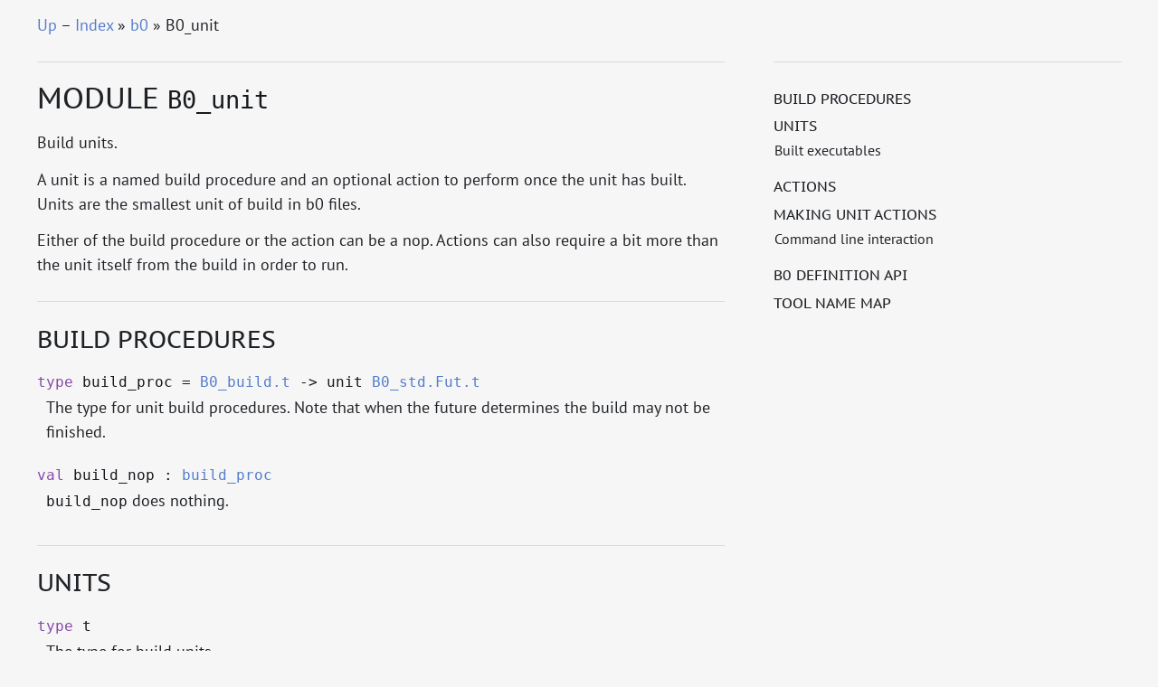

--- FILE ---
content_type: text/html; charset=UTF-8
request_url: https://erratique.ch/software/b0/doc/B0_unit/index.html
body_size: 4840
content:
<!DOCTYPE html>
<html xmlns="http://www.w3.org/1999/xhtml"><head><title>B0_unit (b0.B0_unit)</title><meta charset="utf-8"/><link rel="stylesheet" href="../../_odoc-theme/odoc.css"/><meta name="generator" content="odoc 3.1.0"/><meta name="viewport" content="width=device-width,initial-scale=1.0"/><script src="../../highlight.pack.js"></script><script>hljs.initHighlightingOnLoad();</script></head><body class="odoc"><nav class="odoc-nav"><a href="../index.html">Up</a> – <a href="../../index.html">Index</a> &#x00BB; <a href="../index.html">b0</a> &#x00BB; B0_unit</nav><header class="odoc-preamble"><h1>Module <code><span>B0_unit</span></code></h1><p>Build units.</p><p>A unit is a named build procedure and an optional action to perform once the unit has built. Units are the smallest unit of build in b0 files.</p><p>Either of the build procedure or the action can be a nop. Actions can also require a bit more than the unit itself from the build in order to run.</p></header><div class="odoc-tocs"><nav class="odoc-toc odoc-local-toc"><ul><li><a href="#proc">Build procedures</a></li><li><a href="#units">Units</a><ul><li><a href="#executable">Built executables</a></li></ul></li><li><a href="#action">Actions</a></li><li><a href="#making">Making unit actions</a><ul><li><a href="#cli">Command line interaction</a></li></ul></li><li><a href="#b0_def">b0 definition API</a></li><li><a href="#tools">Tool name map</a></li></ul></nav></div><div class="odoc-content"><h2 id="proc"><a href="#proc" class="anchor"></a>Build procedures</h2><div class="odoc-spec"><div class="spec type anchored" id="type-build_proc"><a href="#type-build_proc" class="anchor"></a><code><span><span class="keyword">type</span> build_proc</span><span> = <span><a href="../B0_build/index.html#type-t">B0_build.t</a> <span class="arrow">&#45;&gt;</span></span> <span>unit <a href="../B0_std/Fut/index.html#type-t">B0_std.Fut.t</a></span></span></code></div><div class="spec-doc"><p>The type for unit build procedures. Note that when the future determines the build may not be finished.</p></div></div><div class="odoc-spec"><div class="spec value anchored" id="val-build_nop"><a href="#val-build_nop" class="anchor"></a><code><span><span class="keyword">val</span> build_nop : <a href="#type-build_proc">build_proc</a></span></code></div><div class="spec-doc"><p><code>build_nop</code> does nothing.</p></div></div><h2 id="units"><a href="#units" class="anchor"></a>Units</h2><div class="odoc-spec"><div class="spec type anchored" id="type-t"><a href="#type-t" class="anchor"></a><code><span><span class="keyword">type</span> t</span></code></div><div class="spec-doc"><p>The type for build units.</p></div></div><div class="odoc-spec"><div class="spec value anchored" id="val-make"><a href="#val-make" class="anchor"></a><code><span><span class="keyword">val</span> make : <span><span class="optlabel">?doc</span>:string <span class="arrow">&#45;&gt;</span></span> <span><span class="optlabel">?meta</span>:<a href="../B0_meta/index.html#type-t">B0_meta.t</a> <span class="arrow">&#45;&gt;</span></span> <span>string <span class="arrow">&#45;&gt;</span></span> <span><a href="#type-build_proc">build_proc</a> <span class="arrow">&#45;&gt;</span></span> <a href="#type-t">t</a></span></code></div><div class="spec-doc"><p><code>make n proc ~doc ~meta ~action</code> is a build unit named <code>n</code> with build procedure <code>proc</code>, synopsis <code>doc</code> and metada <code>meta</code>.</p></div></div><div class="odoc-spec"><div class="spec value anchored" id="val-build_proc"><a href="#val-build_proc" class="anchor"></a><code><span><span class="keyword">val</span> build_proc : <span><a href="#type-t">t</a> <span class="arrow">&#45;&gt;</span></span> <a href="#type-build_proc">build_proc</a></span></code></div><div class="spec-doc"><p><code>proc u</code> are the unit's build procedure.</p></div></div><h3 id="executable"><a href="#executable" class="anchor"></a>Built executables</h3><div class="odoc-spec"><div class="spec value anchored" id="val-tool_name"><a href="#val-tool_name" class="anchor"></a><code><span><span class="keyword">val</span> tool_name : <span>string <a href="../B0_meta/index.html#type-key">B0_meta.key</a></span></span></code></div><div class="spec-doc"><p><code>tool_name</code> is an executable name without the platform specific executable extension.</p></div></div><div class="odoc-spec"><div class="spec value anchored" id="val-exe_file"><a href="#val-exe_file" class="anchor"></a><code><span><span class="keyword">val</span> exe_file : <span><span><a href="../B0_std/Fpath/index.html#type-t">B0_std.Fpath.t</a> <a href="../B0_std/Fut/index.html#type-t">B0_std.Fut.t</a></span> <a href="../B0_meta/index.html#type-key">B0_meta.key</a></span></span></code></div><div class="spec-doc"><p><code>exe_file</code> is an absolute file path to an executable build by the unit.</p></div></div><div class="odoc-spec"><div class="spec value anchored" id="val-outcomes"><a href="#val-outcomes" class="anchor"></a><code><span><span class="keyword">val</span> outcomes : <span><span><span><a href="../B0_std/Fpath/index.html#type-t">B0_std.Fpath.t</a> list</span> <a href="../B0_std/Bval/index.html#type-t">B0_std.Bval.t</a></span> <a href="../B0_meta/index.html#type-key">B0_meta.key</a></span></span></code></div><div class="spec-doc"><p><code>outcomes</code> is the set of public file outcomes.</p></div></div><div class="odoc-spec"><div class="spec value anchored" id="val-copy_outcomes_to_dir"><a href="#val-copy_outcomes_to_dir" class="anchor"></a><code><span><span class="keyword">val</span> copy_outcomes_to_dir : <span><a href="../B0_memo/index.html#type-t">B0_memo.t</a> <span class="arrow">&#45;&gt;</span></span> <span><a href="#type-t">t</a> <span class="arrow">&#45;&gt;</span></span> <span><span class="label">dst_dir</span>:<a href="../B0_std/Fpath/index.html#type-t">B0_std.Fpath.t</a> <span class="arrow">&#45;&gt;</span></span> unit</span></code></div><div class="spec-doc"><p><code>copy_outcomes m u ~dst_dir</code> copies the outcome of <code>u</code> to destination directory <code>dst_dir</code>.</p></div></div><div class="odoc-spec"><div class="spec value anchored" id="val-is_public"><a href="#val-is_public" class="anchor"></a><code><span><span class="keyword">val</span> is_public : <span><a href="#type-t">t</a> <span class="arrow">&#45;&gt;</span></span> bool</span></code></div><div class="spec-doc"><p><code>is_public u</code> is <code>true</code> iff <code>u</code>'s meta has <a href="../B0_meta/index.html#val-public"><code>B0_meta.public</code></a> set to <code>true</code>.</p></div></div><div class="odoc-spec"><div class="spec value anchored" id="val-get_or_suggest_tool"><a href="#val-get_or_suggest_tool" class="anchor"></a><code><span><span class="keyword">val</span> get_or_suggest_tool : 
  <span><span class="label">keep</span>:<span>(<span><a href="#type-t">t</a> <span class="arrow">&#45;&gt;</span></span> bool)</span> <span class="arrow">&#45;&gt;</span></span>
  <span>string <span class="arrow">&#45;&gt;</span></span>
  <span><span>(<span><a href="#type-t">t</a> list</span>, <span><a href="#type-t">t</a> list</span>)</span> <span class="xref-unresolved">Stdlib</span>.result</span></span></code></div><div class="spec-doc"><p><code>get_or_suggest_tool tool_name</code> are tools names whose <a href="#val-tool_name"><code>tool_name</code></a> match <code>tool_name</code> and are filtered by <code>keep</code></p></div></div><div class="odoc-spec"><div class="spec value anchored" id="val-tool_is_user_accessible"><a href="#val-tool_is_user_accessible" class="anchor"></a><code><span><span class="keyword">val</span> tool_is_user_accessible : <span><a href="#type-t">t</a> <span class="arrow">&#45;&gt;</span></span> bool</span></code></div><div class="spec-doc"><p><code>tool_is_user_accessible u</code> assumes <code>u</code> has a tool name. This then returns <code>true</code> iff <code>u</code> <a href="#val-is_public"><code>is_public</code></a> or <a href="#val-in_root_scope"><code>in_root_scope</code></a>.</p></div></div><h2 id="action"><a href="#action" class="anchor"></a>Actions</h2><div class="odoc-spec"><div class="spec module anchored" id="module-Action"><a href="#module-Action" class="anchor"></a><code><span><span class="keyword">module</span> <a href="Action/index.html">Action</a></span><span> : <span class="keyword">sig</span> ... <span class="keyword">end</span></span></code></div><div class="spec-doc"><p>Actions.</p></div></div><div class="odoc-spec"><div class="spec value anchored" id="val-is_actionable"><a href="#val-is_actionable" class="anchor"></a><code><span><span class="keyword">val</span> is_actionable : <span><a href="#type-t">t</a> <span class="arrow">&#45;&gt;</span></span> bool</span></code></div><div class="spec-doc"><p><code>actionable u</code> is <code>true</code> if <code>u</code> has an action that can be run. This checks that either <code>u</code> has an <a href="#val-exe_file"><code>exe_file</code></a> or a <code>`Fun</code> action.</p></div></div><h2 id="making"><a href="#making" class="anchor"></a>Making unit actions</h2><p>These helper functions create units with a <a href="#val-build_nop"><code>build_nop</code></a> build procedure.</p><div class="odoc-spec"><div class="spec value anchored" id="val-of_action'"><a href="#val-of_action'" class="anchor"></a><code><span><span class="keyword">val</span> of_action' : 
  <span><span class="optlabel">?store</span>:<span><a href="../B0_store/index.html#type-binding">B0_store.binding</a> list</span> <span class="arrow">&#45;&gt;</span></span>
  <span><span class="optlabel">?packs</span>:<span><a href="../B0_pack/index.html#type-t">B0_pack.t</a> list</span> <span class="arrow">&#45;&gt;</span></span>
  <span><span class="optlabel">?units</span>:<span><a href="#type-t">t</a> list</span> <span class="arrow">&#45;&gt;</span></span>
  <span><span class="optlabel">?dyn_units</span>:<span>(<span><span class="label">args</span>:<a href="../B0_std/Cmd/index.html#type-t">B0_std.Cmd.t</a> <span class="arrow">&#45;&gt;</span></span> <span><a href="#type-t">t</a> list</span>)</span> <span class="arrow">&#45;&gt;</span></span>
  <span><span class="optlabel">?doc</span>:string <span class="arrow">&#45;&gt;</span></span>
  <span><span class="optlabel">?meta</span>:<a href="../B0_meta/index.html#type-t">B0_meta.t</a> <span class="arrow">&#45;&gt;</span></span>
  <span>string <span class="arrow">&#45;&gt;</span></span>
  <span><a href="Action/index.html#type-func">Action.func</a> <span class="arrow">&#45;&gt;</span></span>
  <a href="#type-t">t</a></span></code></div><div class="spec-doc"><p><code>of_action' name func</code> is an action named <code>name</code> implemented with action function <code>func</code>. <code>units</code> and <code>packs</code> are units and packs that must be built to run the action. <code>store</code> are store bindings that must be enforced in the build.</p></div></div><div class="odoc-spec"><div class="spec value anchored" id="val-of_action"><a href="#val-of_action" class="anchor"></a><code><span><span class="keyword">val</span> of_action : 
  <span><span class="optlabel">?store</span>:<span><a href="../B0_store/index.html#type-binding">B0_store.binding</a> list</span> <span class="arrow">&#45;&gt;</span></span>
  <span><span class="optlabel">?packs</span>:<span><a href="../B0_pack/index.html#type-t">B0_pack.t</a> list</span> <span class="arrow">&#45;&gt;</span></span>
  <span><span class="optlabel">?units</span>:<span><a href="#type-t">t</a> list</span> <span class="arrow">&#45;&gt;</span></span>
  <span><span class="optlabel">?dyn_units</span>:<span>(<span><span class="label">args</span>:<a href="../B0_std/Cmd/index.html#type-t">B0_std.Cmd.t</a> <span class="arrow">&#45;&gt;</span></span> <span><a href="#type-t">t</a> list</span>)</span> <span class="arrow">&#45;&gt;</span></span>
  <span><span class="optlabel">?doc</span>:string <span class="arrow">&#45;&gt;</span></span>
  <span><span class="optlabel">?meta</span>:<a href="../B0_meta/index.html#type-t">B0_meta.t</a> <span class="arrow">&#45;&gt;</span></span>
  <span>string <span class="arrow">&#45;&gt;</span></span>
  <span><span>(<span><a href="../B0_env/index.html#type-t">B0_env.t</a> <span class="arrow">&#45;&gt;</span></span> <span><a href="#type-t">t</a> <span class="arrow">&#45;&gt;</span></span> <span><span class="label">args</span>:<a href="../B0_std/Cmd/index.html#type-t">B0_std.Cmd.t</a> <span class="arrow">&#45;&gt;</span></span> <span><span>(unit, string)</span> <span class="xref-unresolved">Stdlib</span>.result</span>)</span> <span class="arrow">&#45;&gt;</span></span>
  <a href="#type-t">t</a></span></code></div><div class="spec-doc"><p><code>of_action</code> is like <a href="#val-of_action'"><code>of_action'</code></a> but with a function <code>func</code> that evaluates to unit which are turned into <code>Ok Os.Exit.ok</code>.</p></div></div><h3 id="cli"><a href="#cli" class="anchor"></a>Command line interaction</h3><p>Use <a href="../B0_std_cli/index.html"><code>B0_std_cli</code></a> to parse actions arguments and <code>Os.Exit</code> for exit codes. Given a suitable <code>Cmdliner</code> term this function can be used to implement the action's command.</p><p><b>TODO</b> Add a quick getopt interface.</p><div class="odoc-spec"><div class="spec value anchored" id="val-of_cmdliner_cmd"><a href="#val-of_cmdliner_cmd" class="anchor"></a><code><span><span class="keyword">val</span> of_cmdliner_cmd : 
  <span><span class="optlabel">?store</span>:<span><a href="../B0_store/index.html#type-binding">B0_store.binding</a> list</span> <span class="arrow">&#45;&gt;</span></span>
  <span><span class="optlabel">?packs</span>:<span><a href="../B0_pack/index.html#type-t">B0_pack.t</a> list</span> <span class="arrow">&#45;&gt;</span></span>
  <span><span class="optlabel">?units</span>:<span><a href="#type-t">t</a> list</span> <span class="arrow">&#45;&gt;</span></span>
  <span><span class="optlabel">?dyn_units</span>:<span>(<span><span class="label">args</span>:<a href="../B0_std/Cmd/index.html#type-t">B0_std.Cmd.t</a> <span class="arrow">&#45;&gt;</span></span> <span><a href="#type-t">t</a> list</span>)</span> <span class="arrow">&#45;&gt;</span></span>
  <span><span class="optlabel">?doc</span>:string <span class="arrow">&#45;&gt;</span></span>
  <span><span class="optlabel">?meta</span>:<a href="../B0_meta/index.html#type-t">B0_meta.t</a> <span class="arrow">&#45;&gt;</span></span>
  <span>string <span class="arrow">&#45;&gt;</span></span>
  <span><span>(<span><a href="../B0_env/index.html#type-t">B0_env.t</a> <span class="arrow">&#45;&gt;</span></span> <span><a href="#type-t">t</a> <span class="arrow">&#45;&gt;</span></span> <span><a href="../B0_std/Os/Exit/index.html#type-t">B0_std.Os.Exit.t</a> <span class="xref-unresolved">Cmdliner</span>.Cmd.t</span>)</span> <span class="arrow">&#45;&gt;</span></span>
  <a href="#type-t">t</a></span></code></div><div class="spec-doc"><p><code>of_cmdliner_cmd name cmd</code> is like <a href="#val-of_action"><code>of_action</code></a> is an action from the Cmdliner command <code>cmd</code>. See also <a href="Action/index.html#val-of_cmdliner_term"><code>Action.of_cmdliner_term</code></a>.</p><p><b>Note.</b> The command is under a thunk to avoid toplevel inits. This entails a bit of repetition for name and doc but you can access those of the action in the thunk to define the cmdliner command.</p></div></div><h2 id="b0_def"><a href="#b0_def" class="anchor"></a>b0 definition API</h2><div class="odoc-include"><details open="open"><summary class="spec include"><code><span><span class="keyword">include</span> <a href="../B0_def/module-type-S/index.html">B0_def.S</a> <span class="keyword">with</span> <span><span class="keyword">type</span> <span class="xref-unresolved">t</span> := <a href="#type-t">t</a></span> <span class="keyword">with</span> <span><span class="keyword">type</span> <span class="xref-unresolved">Set.t</span> = <span class="xref-unresolved">B0_defs</span>.Unit.Set.t</span></span></code></summary><div class="odoc-spec"><div class="spec value anchored" id="val-mangle_basename"><a href="#val-mangle_basename" class="anchor"></a><code><span><span class="keyword">val</span> mangle_basename : <span>string <span class="arrow">&#45;&gt;</span></span> string</span></code></div></div><div class="odoc-spec"><div class="spec value anchored" id="val-define"><a href="#val-define" class="anchor"></a><code><span><span class="keyword">val</span> define : <span><span class="optlabel">?doc</span>:string <span class="arrow">&#45;&gt;</span></span> <span><span class="optlabel">?meta</span>:<a href="../B0_meta/index.html#type-t">B0_meta.t</a> <span class="arrow">&#45;&gt;</span></span> <span>string <span class="arrow">&#45;&gt;</span></span> <a href="../B0_def/index.html#type-def">B0_def.def</a></span></code></div></div><div class="odoc-spec"><div class="spec value anchored" id="val-def_kind"><a href="#val-def_kind" class="anchor"></a><code><span><span class="keyword">val</span> def_kind : string</span></code></div></div><div class="odoc-spec"><div class="spec value anchored" id="val-def"><a href="#val-def" class="anchor"></a><code><span><span class="keyword">val</span> def : <span><a href="#type-t">t</a> <span class="arrow">&#45;&gt;</span></span> <a href="../B0_def/index.html#type-def">B0_def.def</a></span></code></div></div><div class="odoc-spec"><div class="spec value anchored" id="val-name"><a href="#val-name" class="anchor"></a><code><span><span class="keyword">val</span> name : <span><a href="#type-t">t</a> <span class="arrow">&#45;&gt;</span></span> string</span></code></div></div><div class="odoc-spec"><div class="spec value anchored" id="val-basename"><a href="#val-basename" class="anchor"></a><code><span><span class="keyword">val</span> basename : <span><a href="#type-t">t</a> <span class="arrow">&#45;&gt;</span></span> string</span></code></div></div><div class="odoc-spec"><div class="spec value anchored" id="val-doc"><a href="#val-doc" class="anchor"></a><code><span><span class="keyword">val</span> doc : <span><a href="#type-t">t</a> <span class="arrow">&#45;&gt;</span></span> string</span></code></div></div><div class="odoc-spec"><div class="spec value anchored" id="val-equal"><a href="#val-equal" class="anchor"></a><code><span><span class="keyword">val</span> equal : <span><a href="#type-t">t</a> <span class="arrow">&#45;&gt;</span></span> <span><a href="#type-t">t</a> <span class="arrow">&#45;&gt;</span></span> bool</span></code></div></div><div class="odoc-spec"><div class="spec value anchored" id="val-compare"><a href="#val-compare" class="anchor"></a><code><span><span class="keyword">val</span> compare : <span><a href="#type-t">t</a> <span class="arrow">&#45;&gt;</span></span> <span><a href="#type-t">t</a> <span class="arrow">&#45;&gt;</span></span> int</span></code></div></div><div class="odoc-spec"><div class="spec value anchored" id="val-meta"><a href="#val-meta" class="anchor"></a><code><span><span class="keyword">val</span> meta : <span><a href="#type-t">t</a> <span class="arrow">&#45;&gt;</span></span> <a href="../B0_meta/index.html#type-t">B0_meta.t</a></span></code></div></div><div class="odoc-spec"><div class="spec value anchored" id="val-mem_meta"><a href="#val-mem_meta" class="anchor"></a><code><span><span class="keyword">val</span> mem_meta : <span><span><span class="type-var">'a</span> <a href="../B0_meta/index.html#type-key">B0_meta.key</a></span> <span class="arrow">&#45;&gt;</span></span> <span><a href="#type-t">t</a> <span class="arrow">&#45;&gt;</span></span> bool</span></code></div></div><div class="odoc-spec"><div class="spec value anchored" id="val-has_tag"><a href="#val-has_tag" class="anchor"></a><code><span><span class="keyword">val</span> has_tag : <span><span>bool <a href="../B0_meta/index.html#type-key">B0_meta.key</a></span> <span class="arrow">&#45;&gt;</span></span> <span><a href="#type-t">t</a> <span class="arrow">&#45;&gt;</span></span> bool</span></code></div></div><div class="odoc-spec"><div class="spec value anchored" id="val-find_meta"><a href="#val-find_meta" class="anchor"></a><code><span><span class="keyword">val</span> find_meta : <span><span><span class="type-var">'a</span> <a href="../B0_meta/index.html#type-key">B0_meta.key</a></span> <span class="arrow">&#45;&gt;</span></span> <span><a href="#type-t">t</a> <span class="arrow">&#45;&gt;</span></span> <span><span class="type-var">'a</span> option</span></span></code></div></div><div class="odoc-spec"><div class="spec value anchored" id="val-find_or_default_meta"><a href="#val-find_or_default_meta" class="anchor"></a><code><span><span class="keyword">val</span> find_or_default_meta : <span><span><span class="type-var">'a</span> <a href="../B0_meta/index.html#type-key">B0_meta.key</a></span> <span class="arrow">&#45;&gt;</span></span> <span><a href="#type-t">t</a> <span class="arrow">&#45;&gt;</span></span> <span class="type-var">'a</span></span></code></div></div><div class="odoc-spec"><div class="spec value anchored" id="val-get_meta"><a href="#val-get_meta" class="anchor"></a><code><span><span class="keyword">val</span> get_meta : <span><span><span class="type-var">'a</span> <a href="../B0_meta/index.html#type-key">B0_meta.key</a></span> <span class="arrow">&#45;&gt;</span></span> <span><a href="#type-t">t</a> <span class="arrow">&#45;&gt;</span></span> <span><span>(<span class="type-var">'a</span>, string)</span> <span class="xref-unresolved">Stdlib</span>.result</span></span></code></div></div><div class="odoc-spec"><div class="spec value anchored" id="val-add"><a href="#val-add" class="anchor"></a><code><span><span class="keyword">val</span> add : <span><a href="#type-t">t</a> <span class="arrow">&#45;&gt;</span></span> unit</span></code></div></div><div class="odoc-spec"><div class="spec value anchored" id="val-fold"><a href="#val-fold" class="anchor"></a><code><span><span class="keyword">val</span> fold : <span><span>(<span><a href="#type-t">t</a> <span class="arrow">&#45;&gt;</span></span> <span><span class="type-var">'a</span> <span class="arrow">&#45;&gt;</span></span> <span class="type-var">'a</span>)</span> <span class="arrow">&#45;&gt;</span></span> <span><span class="type-var">'a</span> <span class="arrow">&#45;&gt;</span></span> <span class="type-var">'a</span></span></code></div></div><div class="odoc-spec"><div class="spec value anchored" id="val-list"><a href="#val-list" class="anchor"></a><code><span><span class="keyword">val</span> list : <span>unit <span class="arrow">&#45;&gt;</span></span> <span><a href="#type-t">t</a> list</span></span></code></div></div><div class="odoc-spec"><div class="spec value anchored" id="val-find"><a href="#val-find" class="anchor"></a><code><span><span class="keyword">val</span> find : <span>string <span class="arrow">&#45;&gt;</span></span> <span><a href="#type-t">t</a> option</span></span></code></div></div><div class="odoc-spec"><div class="spec value anchored" id="val-get"><a href="#val-get" class="anchor"></a><code><span><span class="keyword">val</span> get : <span>string <span class="arrow">&#45;&gt;</span></span> <a href="#type-t">t</a></span></code></div></div><div class="odoc-spec"><div class="spec value anchored" id="val-get_or_suggest"><a href="#val-get_or_suggest" class="anchor"></a><code><span><span class="keyword">val</span> get_or_suggest : <span>string <span class="arrow">&#45;&gt;</span></span> <span><span>(<a href="#type-t">t</a>, <span><a href="#type-t">t</a> list</span>)</span> <span class="xref-unresolved">Stdlib</span>.result</span></span></code></div></div><div class="odoc-spec"><div class="spec value anchored" id="val-get_or_hint"><a href="#val-get_or_hint" class="anchor"></a><code><span><span class="keyword">val</span> get_or_hint : <span>string <span class="arrow">&#45;&gt;</span></span> <span><span>(<a href="#type-t">t</a>, string)</span> <span class="xref-unresolved">Stdlib</span>.result</span></span></code></div></div><div class="odoc-spec"><div class="spec value anchored" id="val-get_list_or_hint"><a href="#val-get_list_or_hint" class="anchor"></a><code><span><span class="keyword">val</span> get_list_or_hint : 
  <span><span class="label">all_if_empty</span>:bool <span class="arrow">&#45;&gt;</span></span>
  <span><span>string list</span> <span class="arrow">&#45;&gt;</span></span>
  <span><span>(<span><a href="#type-t">t</a> list</span>, string)</span> <span class="xref-unresolved">Stdlib</span>.result</span></span></code></div></div><div class="odoc-spec"><div class="spec value anchored" id="val-scope_path"><a href="#val-scope_path" class="anchor"></a><code><span><span class="keyword">val</span> scope_path : <span><a href="#type-t">t</a> <span class="arrow">&#45;&gt;</span></span> <span>string list</span></span></code></div></div><div class="odoc-spec"><div class="spec value anchored" id="val-in_root_scope"><a href="#val-in_root_scope" class="anchor"></a><code><span><span class="keyword">val</span> in_root_scope : <span><a href="#type-t">t</a> <span class="arrow">&#45;&gt;</span></span> bool</span></code></div></div><div class="odoc-spec"><div class="spec value anchored" id="val-in_current_scope"><a href="#val-in_current_scope" class="anchor"></a><code><span><span class="keyword">val</span> in_current_scope : <span><a href="#type-t">t</a> <span class="arrow">&#45;&gt;</span></span> bool</span></code></div></div><div class="odoc-spec"><div class="spec value anchored" id="val-scope_dir"><a href="#val-scope_dir" class="anchor"></a><code><span><span class="keyword">val</span> scope_dir : <span><a href="#type-t">t</a> <span class="arrow">&#45;&gt;</span></span> <span><a href="../B0_std/Fpath/index.html#type-t">B0_std.Fpath.t</a> option</span></span></code></div></div><div class="odoc-spec"><div class="spec value anchored" id="val-scope_dir'"><a href="#val-scope_dir'" class="anchor"></a><code><span><span class="keyword">val</span> scope_dir' : <span><a href="#type-t">t</a> <span class="arrow">&#45;&gt;</span></span> <span><span>(<a href="../B0_std/Fpath/index.html#type-t">B0_std.Fpath.t</a>, string)</span> <span class="xref-unresolved">Stdlib</span>.result</span></span></code></div></div><div class="odoc-spec"><div class="spec value anchored" id="val-in_scope_dir"><a href="#val-in_scope_dir" class="anchor"></a><code><span><span class="keyword">val</span> in_scope_dir : <span><a href="#type-t">t</a> <span class="arrow">&#45;&gt;</span></span> <span><a href="../B0_std/Fpath/index.html#type-t">B0_std.Fpath.t</a> <span class="arrow">&#45;&gt;</span></span> <span><a href="../B0_std/Fpath/index.html#type-t">B0_std.Fpath.t</a> option</span></span></code></div></div><div class="odoc-spec"><div class="spec value anchored" id="val-in_scope_dir'"><a href="#val-in_scope_dir'" class="anchor"></a><code><span><span class="keyword">val</span> in_scope_dir' : 
  <span><a href="#type-t">t</a> <span class="arrow">&#45;&gt;</span></span>
  <span><a href="../B0_std/Fpath/index.html#type-t">B0_std.Fpath.t</a> <span class="arrow">&#45;&gt;</span></span>
  <span><span>(<a href="../B0_std/Fpath/index.html#type-t">B0_std.Fpath.t</a>, string)</span> <span class="xref-unresolved">Stdlib</span>.result</span></span></code></div></div><div class="odoc-spec"><div class="spec value anchored" id="val-pp_name_str"><a href="#val-pp_name_str" class="anchor"></a><code><span><span class="keyword">val</span> pp_name_str : <span>string <a href="../B0_std/Fmt/index.html#type-t">B0_std.Fmt.t</a></span></span></code></div></div><div class="odoc-spec"><div class="spec value anchored" id="val-pp_name"><a href="#val-pp_name" class="anchor"></a><code><span><span class="keyword">val</span> pp_name : <span><a href="#type-t">t</a> <a href="../B0_std/Fmt/index.html#type-t">B0_std.Fmt.t</a></span></span></code></div></div><div class="odoc-spec"><div class="spec value anchored" id="val-pp_doc"><a href="#val-pp_doc" class="anchor"></a><code><span><span class="keyword">val</span> pp_doc : <span><a href="#type-t">t</a> <a href="../B0_std/Fmt/index.html#type-t">B0_std.Fmt.t</a></span></span></code></div></div><div class="odoc-spec"><div class="spec value anchored" id="val-pp_synopsis"><a href="#val-pp_synopsis" class="anchor"></a><code><span><span class="keyword">val</span> pp_synopsis : <span><a href="#type-t">t</a> <a href="../B0_std/Fmt/index.html#type-t">B0_std.Fmt.t</a></span></span></code></div></div><div class="odoc-spec"><div class="spec value anchored" id="val-pp"><a href="#val-pp" class="anchor"></a><code><span><span class="keyword">val</span> pp : <span><a href="#type-t">t</a> <a href="../B0_std/Fmt/index.html#type-t">B0_std.Fmt.t</a></span></span></code></div></div><div class="odoc-spec"><div class="spec module anchored" id="module-Set"><a href="#module-Set" class="anchor"></a><code><span><span class="keyword">module</span> <a href="Set/index.html">Set</a></span><span> : <span class="keyword">sig</span> ... <span class="keyword">end</span></span></code></div></div><div class="odoc-spec"><div class="spec module anchored" id="module-Map"><a href="#module-Map" class="anchor"></a><code><span><span class="keyword">module</span> <a href="Map/index.html">Map</a></span><span> : <span class="keyword">sig</span> ... <span class="keyword">end</span></span></code></div></div></details></div><h2 id="tools"><a href="#tools" class="anchor"></a>Tool name map</h2><div class="odoc-spec"><div class="spec value anchored" id="val-tool_name_map"><a href="#val-tool_name_map" class="anchor"></a><code><span><span class="keyword">val</span> tool_name_map : <span><a href="Set/index.html#type-t">Set.t</a> <span class="arrow">&#45;&gt;</span></span> <span><a href="#type-t">t</a> <a href="../B0_std/String/Map/index.html#type-t">B0_std.String.Map.t</a></span></span></code></div><div class="spec-doc"><p><code>tool_name_map units</code> are the user accessible tools defined by the set of units <code>units</code>.</p></div></div></div></body></html>


--- FILE ---
content_type: text/css
request_url: https://erratique.ch/software/b0/_odoc-theme/odoc.css
body_size: 11316
content:
@charset "UTF-8";
@import url("fonts/fonts.css");
@import url("theme.css");

/* Copyright (c) 2019 The odig programmers. All rights reserved.
   SPDX-License-Identifier: ISC */

/* Reset a few things. */

html,body,div,span,applet,object,iframe,h1,h2,h3,h4,h5,h6,p,blockquote,pre,
a,abbr,acronym,address,big,cite,code,del,dfn,em,img,ins,kbd,q,s,samp,select,
small,strike,strong,sub,sup,tt,var,b,u,i,center,dl,dt,dd,ol,ul,li,
fieldset,form,label,legend,table,caption,tbody,tfoot,thead,tr,th,td,
article,aside,canvas,details,embed,figure,figcaption,footer,header,hgroup,
menu,nav,output,ruby,section,summary,time,mark,audio,video,button,input
{ margin: 0; padding: 0; border: 0; /* outline: 0; */
  font-size: inherit; font: inherit; font-weight: inherit;
  line-height: inherit; vertical-align: baseline;
  text-align: inherit; color: inherit; background: transparent; }

table { border-collapse: collapse; border-spacing: 0; }
*,  *:before,  *:after { box-sizing: border-box; }

/* Basic geometry */

:root { --font-headings: "PT-Sans-Caption";
        --font-body: "PT-Sans";
        --font-mono: "DejaVu-SansMono";
        --size-font: 0.96875rem;
        --size-font-micro: calc(0.675 * var(--size-font));
        --size-font-tiny-ratio: 0.75;
        --size-font-tiny:  calc(var(--size-font-tiny-ratio) * var(--size-font));
        --size-font-small: calc(0.875 * var(--size-font));
        --size-font-large: calc(1.25 * var(--size-font));
        --size-font-big:   calc(1.5 * var(--size-font));
        --size-font-huge:  calc(1.75 * var(--size-font));
        --size-font-mono-ratio: 0.87097;
        --size-font-mono-ratio: 0.865;
        --size-line-ratio: 1.5;
        --size-line: calc(var(--size-line-ratio) * var(--size-font));
        --size-half-line: calc(0.5 * var(--size-line));
        --size-fourth-line: calc(0.25 * var(--size-line)); }

.odoc { background-color: var(--color-bg);
        color: var(--color-fg);
        font-size: var(--size-font);
        font-family: var(--font-body), sans-serif;
        font-weight: 400;
        line-height: var(--size-line);
        text-align: left;
        display: grid;
        margin: 0 auto;
        max-width: 130ch;
        grid-template-columns: minmax(50ch,76ch) minmax(23ch,1fr);
        grid-column-gap: calc(2 * var(--size-line));
        grid-template-areas: "nav nav"
                             "header toc"
                             "content toc";
        padding: calc(1.5 * var(--size-line));
        padding-top: calc(0.5 * var(--size-line)); }

.odoc-nav { grid-area: nav; }
.odoc-preamble { grid-area: header; }
.odoc-content { grid-area: content; margin: 0 }
.odoc-tocs
{ grid-area: toc;
  margin-top: var(--size-line);
  border-top: solid thin var(--color-rule); }

/* Media adjustments */

@media only screen and (min-width:160ch) /* and (min-height: 60rem) */
{
  :root { --size-font: 1.125rem; } /* consider using vmin units */
}

@media only screen and (max-width:80ch) /* Basically mobile */
{
  .odoc
  { padding: var(--size-line);
    grid-template-columns: auto;
    grid-template-rows: none;
    grid-template-areas: "nav"
                         "header"
                         "toc"
                         "content"; }
  .odoc-toc { margin: 0; margin-top: var(--size-line); }
  pre { font-size: var(--size-font-tiny); }
}

@media print
{
  * { -webkit-print-color-adjust: exact; }
  .odoc-nav { visibility: hidden }
  .odoc-toc { margin: 0; margin-top: var(--size-line); }

  /* odig.light with slight adjustements */
  :root
  { --color-bg: white;
    --color-bg-highlight: #CAD7EF;
    --color-fg: black;
    --color-rule: #DADBDB;

    --color-code-block-bg: #E8E8E8;
    --color-code-fg: #16191D;
    --color-code-comment: #747679;
    --color-code-keyword: #874aa9;
    --color-code-type-id: #a9874a;
    --color-code-string: #4aa987;

    --color-link:  #557dcc;
    --color-broken-link: #f71414; }
}

/* Block level markup */

header > * + *, div > * + *, details > * + *
{ margin-top: var(--size-half-line); }

ul + * , ol + * { margin-top: 0; }
ul, ol { margin-top: var(--size-fourth-line);
         margin-bottom: var(--size-fourth-line);
         list-style-position: outside; }

li *:first-child, li ol, li ul { margin-top: 0; }

ul { list-style-type: square; }
ul > li { margin-left: 2.25ch; }
ol > li { margin-left: 2ch; }
ol li::marker
{ font-family: var(--font-headings), sans-serif;
  font-size: var(--size-font-small); }

img
{ display: block;
  margin-top: var(--size-half-line);
  margin-bottom: var(--size-half-line); }

/* Headings and horizontal rulers */

h1, h2, .odoc-content > *:first-child
{ border-top: solid thin var(--color-rule);
  padding-top: calc(0.75 * var(--size-line));
  margin-top: var(--size-line); }

h1, h2, h3, h4, h5, h6
{ font-family: var(--font-headings), sans-serif;
  font-weight: 400;
  text-transform: uppercase;
  margin-top: var(--size-line); }

h1, h2 { line-height: calc(1.5 * var(--size-line)); }
h1 { font-size: var(--size-font-huge); }
h2 { font-size: var(--size-font-big); }
h3 { font-size: var(--size-font-large); }

/* Phrasing content */

em { font-style: italic }
b, strong { font-weight: 700 }
small { font-size: var(--size-font-small); }

sup { vertical-align: super; }
sub { vertical-align: sub; }
sup, sub
{ font-size : calc(1em * var(--size-font-tiny-ratio));
  line-height: 0; margin-left: 0.2ex; }

/* Code and code highlighting */

code, pre
{ font-family: var(--font-mono), monospace;
  font-weight: 400;
  font-size: calc(1em * var(--size-font-mono-ratio));
  color: var(--color-code-fg);
  overflow-wrap: anywhere; }

code span span { white-space: nowrap } /* Do not break these units */

pre code { font-size: inherit } /* don't apply transform twice... */
a code { color: inherit }
h1 code, h2 code, h3 code, h4 code, h5 code, h6 code { text-transform: none; }

pre
{ background: var(--color-code-block-bg);
  padding-left: 0.8ch; padding-right: 0.8ch;
  margin-left: -0.8ch; margin-right: -0.8ch;
  padding-top: 1ch; padding-bottom: 1ch;
  white-space: pre-wrap;
  overflow-wrap: break-word; }

.arrow { white-space: nowrap }
.keyword , .hljs-keyword { color : var(--color-code-keyword); }
.hljs-type { color : var(--color-code-type-id); }
.hljs-string { color : var(--color-code-string); }
.hljs-comment { color : var(--color-code-comment); font-style: italic; }

/* Links and anchors. Note anchors need to be refined a bit further down
   in certain cases. */

a { text-decoration:none; color: var(--color-link); }
a:hover { box-shadow:0 1px 0 0 var(--color-link); }
a.anchor:before { content: "#" }
a.anchor:hover { box-shadow: none; text-decoration: underline; }
*:hover > a.anchor { visibility: visible }
a.anchor
{ visibility: hidden; position: absolute;
  font-weight: normal;
  font-style: normal;
  margin-left: -2.5ch;
  padding-right: 1ch; padding-left: 1ch; /* To remain selectable */
  color: var(--color-link);
  text-align: right; }

*:target /* Linked highlight */
{ background-color: var(--color-bg-highlight);
  box-shadow: 0 0 0 3px var(--color-bg-highlight) }

.xref-unresolved { box-shadow:0 1px 0 0 var(--color-broken-link)}

/* Table of contents */

.odoc-toc { font-size: var(--size-font-small); }
.odoc-toc a { color : var(--color-fg); }
.odoc-toc a:hover { color : var(--color-link) }
.odoc-toc ul
{ font-family: var(--font-headings); text-transform: uppercase;
  margin-top: var(--size-line);
  list-style-type: none; }

.odoc-toc ul ul
{ font-family: var(--font-body); text-transform: none; margin-top:0; }

.odoc-toc ul ul ul { margin-left:1.5ch }
.odoc-toc li { margin-left: 0; padding-left: 1ch; text-indent: -1ch; }
.odoc-toc > ul > li { margin-top: calc(0.25 * var(--size-half-line)) }
.odoc-toc > ul > li > ul > li:last-child
{ margin-bottom: var(--size-half-line) }

.odoc-toc ul ul li { margin-left: 0; padding-left: 0; }

/* Module structure items */

.odoc-spec { padding-bottom: var(--size-fourth-line); }
.spec { margin-top: 0; }
.spec-doc { margin-top:0; padding-left: 1ch; }
.spec-doc > *:first-child { margin-top: 0 }

/* Indent on wrap */
.spec, .spec td:first-child { padding-left: 4ch; text-indent: -4ch }
.spec td.field { padding-left: 6ch }

.spec .def-doc .comment-delim + * { margin-top: 0 }
.spec .def-doc .comment-delim /* make them invisible yet copy-pastable */
{ position: absolute; width: 1px; height: 1px; overflow: hidden; }

/* But we don't do it for types for now because of variants and
   records. This makes :target highlight be off. And poses
   other problems (e.g. need to indent back the last ] or }.
   A better markup strategy should be found here. */
.spec.type { padding-left: 0; text-indent: 0 }
.spec.type > a.anchor
{ padding-left: 1ch; padding-right: 1ch; /* values from a.anchor */ }
.spec li > a.anchor, .spec > a.anchor
{ padding-right: 0.5ch; padding-left: 2ch; }

.spec ol { margin:0; list-style-type: none; }
.spec li { margin-left: 0; padding-left: 4ch; text-indent: -4ch }
.spec li.record.field { margin-left: 2ch }

.spec .def-doc { display: inline-block }
.spec .def-doc { padding-left: /* 4 + 3 */ 7ch; }
.spec .def-doc p { margin-left: -4ch; text-indent: 0 }

.odoc-include summary { cursor: pointer }

/* Package, module and @tag lists

   Allowing indent on wrap with the anchor makes all this quite convoluted.
   Is there a better way ? */

.packages, .modules, .at-tags { list-style-type: none; margin-left: -2ch; }
.packages li, .modules li, .at-tags li { padding-left: 2ch; text-indent: -2ch; }
.modules li a.anchor, .packages li a.anchor
{ padding-right: 0.5ch; padding-left: 2ch; }

.synopsis { padding-left: 1ch; }
.version { font-size: var(--size-font-micro); }
.at-tag { text-transform : capitalize }

/* Package page */

h1 .version, h1 nav { font-size: var(--size-font); line-height:0 }
h1 nav
{ display: inline-block;
  font-family: var(--font-body);
  text-transform: capitalize; }

.package.info td:first-child { padding-right: 2ch; min-width: 13ch}
.package.info ul { list-style-type: none; display: inline; margin:0; padding:0}
.package.info li { display: inline-block; margin:0; margin-right:1ex; }
#info-authors li, #info-maintainers li { display: block; }

/* Package index page */

.by-name nav a
{ font-family: var(--font-headings);
  font-size: var(--size-font-large);
  text-transform: uppercase;
  margin-right: 1ch;
  display: inline-block; }

.by-tag ol { list-style-type: none; }
.by-tag ol.tags li { margin-left: 1ch; display: inline-block }
.by-tag td:first-child
{ font-family: var(--font-headings);
  font-size: var(--size-font-large);
  text-transform: uppercase; }

/*
Copyright (c) 2019 The odig programmers

Permission to use, copy, modify, and/or distribute this software for any
purpose with or without fee is hereby granted, provided that the above
copyright notice and this permission notice appear in all copies.

THE SOFTWARE IS PROVIDED "AS IS" AND THE AUTHOR DISCLAIMS ALL WARRANTIES
WITH REGARD TO THIS SOFTWARE INCLUDING ALL IMPLIED WARRANTIES OF
MERCHANTABILITY AND FITNESS. IN NO EVENT SHALL THE AUTHOR BE LIABLE FOR
ANY SPECIAL, DIRECT, INDIRECT, OR CONSEQUENTIAL DAMAGES OR ANY DAMAGES
WHATSOEVER RESULTING FROM LOSS OF USE, DATA OR PROFITS, WHETHER IN AN
ACTION OF CONTRACT, NEGLIGENCE OR OTHER TORTIOUS ACTION, ARISING OUT OF
OR IN CONNECTION WITH THE USE OR PERFORMANCE OF THIS SOFTWARE.
*/